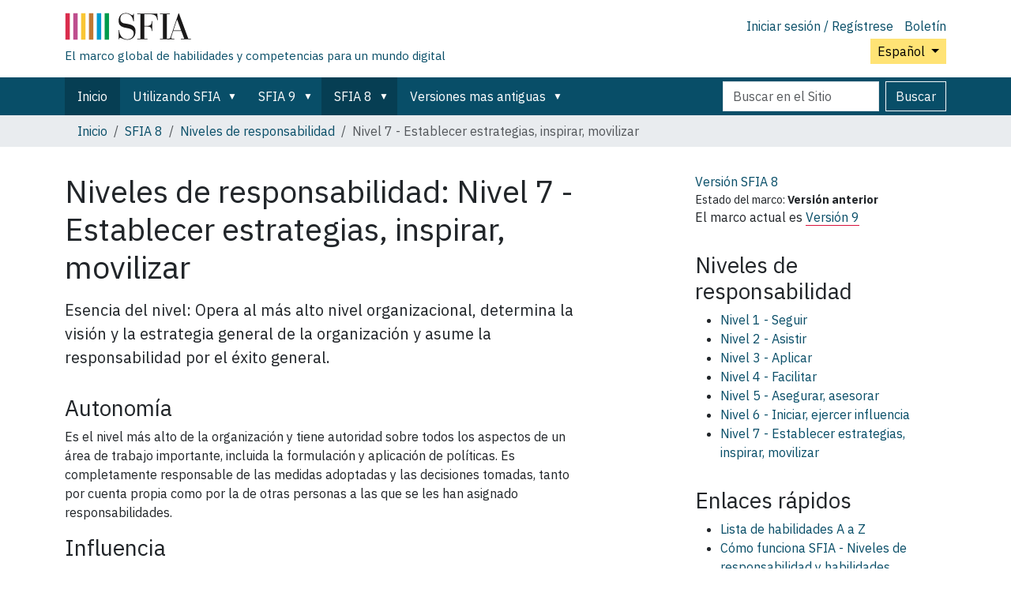

--- FILE ---
content_type: text/html;charset=utf-8
request_url: https://sfia-online.org/es/sfia-8/responsibilities/level-7
body_size: 7332
content:
<!DOCTYPE html>
<html xmlns="http://www.w3.org/1999/xhtml" class="h-100" lang="es" xml:lang="es">

  <head><meta http-equiv="Content-Type" content="text/html; charset=UTF-8" />
    <!-- Google Tag Manager -->
    <script>(function(w,d,s,l,i){w[l]=w[l]||[];w[l].push({'gtm.start':
    new Date().getTime(),event:'gtm.js'});var f=d.getElementsByTagName(s)[0],
    j=d.createElement(s),dl=l!='dataLayer'?'&l='+l:'';j.async=true;j.src=
    'https://www.googletagmanager.com/gtm.js?id='+i+dl;f.parentNode.insertBefore(j,f);
      })(window,document,'script','dataLayer','GTM-W6HDL5B');</script>
    <!-- End Google Tag Manager -->
    <!-- Global site tag (gtag.js) - Google Analytics -->
    <script async="" src="https://www.googletagmanager.com/gtag/js?id=UA-64677514-1"></script>
    <script>
            window.dataLayer = window.dataLayer || [];
            function gtag(){dataLayer.push(arguments);}
            gtag('js', new Date());

            gtag('config', 'UA-64677514-1');
    </script>

    <title>Nivel 7 - Establecer estrategias, inspirar, movilizar — Español</title>
    <link href="/++theme++sfia-theme/++theme++barceloneta/barceloneta-apple-touch-icon.png" rel="apple-touch-icon" />
    <link href="/++theme++sfia-theme/++theme++barceloneta/barceloneta-apple-touch-icon-144x144-precomposed.png" rel="apple-touch-icon-precomposed" sizes="144x144" />
    <link href="/++theme++sfia-theme/++theme++barceloneta/barceloneta-apple-touch-icon-114x114-precomposed.png" rel="apple-touch-icon-precomposed" sizes="114x114" />
    <link href="/++theme++sfia-theme/++theme++barceloneta/barceloneta-apple-touch-icon-72x72-precomposed.png" rel="apple-touch-icon-precomposed" sizes="72x72" />
    <link href="/++theme++sfia-theme/++theme++barceloneta/barceloneta-apple-touch-icon-57x57-precomposed.png" rel="apple-touch-icon-precomposed" sizes="57x57" />
    <link href="/++theme++sfia-theme/++theme++barceloneta/barceloneta-apple-touch-icon-precomposed.png" rel="apple-touch-icon-precomposed" />
  <meta charset="utf-8" /><meta name="twitter:card" content="summary" /><meta property="og:site_name" content="SFIA" /><meta property="og:title" content="Nivel 7 - Establecer estrategias, inspirar, movilizar" name="title" /><meta property="og:type" content="website" /><meta property="og:description" content="Esencia del nivel: Opera al más alto nivel organizacional, determina la visión y la estrategia general de la organización y asume la responsabilidad por el éxito general." /><meta property="og:url" content="https://sfia-online.org/es/sfia-8/responsibilities/level-7" /><meta property="og:image" content="https://sfia-online.org/@@site-logo/sfialogo-outlines.svg" name="image" /><meta property="og:image:type" content="image/svg+xml" /><meta name="description" content="Esencia del nivel: Opera al más alto nivel organizacional, determina la visión y la estrategia general de la organización y asume la responsabilidad por el éxito general." /><meta name="DC.description" content="Esencia del nivel: Opera al más alto nivel organizacional, determina la visión y la estrategia general de la organización y asume la responsabilidad por el éxito general." /><meta name="DC.date.created" content="2022-02-14T14:43:45+00:00" /><meta name="DC.date.modified" content="2022-02-14T16:22:01+00:00" /><meta name="DC.type" content="Responsabilidad" /><meta name="DC.format" content="text/plain" /><meta name="DC.language" content="es" /><meta name="DC.date.valid_range" content="2022/02/14 - " /><meta name="viewport" content="width=device-width, initial-scale=1.0" /><meta name="generator" content="Plone - https://plone.org/" /><link rel="alternate" hreflang="fr" href="https://sfia-online.org/fr/sfia-8/responsibilities/level-7" /><link rel="alternate" hreflang="es" href="https://sfia-online.org/es/sfia-8/responsibilities/level-7" /><link rel="alternate" hreflang="ar" href="https://sfia-online.org/ar/sfia-8/responsibilities/level-7" /><link rel="alternate" hreflang="it" href="https://sfia-online.org/it/sfia-8/responsibilities/level-7" /><link rel="alternate" hreflang="zh" href="https://sfia-online.org/zh/sfia-8/responsibilities/level-7" /><link rel="alternate" hreflang="pl" href="https://sfia-online.org/pl/sfia-8/responsibilities/level-7" /><link rel="alternate" hreflang="pt" href="https://sfia-online.org/pt/sfia-8/responsibilities/level-7" /><link rel="alternate" hreflang="en" href="https://sfia-online.org/en/sfia-8/responsibilities/level-7" /><link rel="alternate" hreflang="ru" href="https://sfia-online.org/ru/sfia-8/responsibilities/level-7" /><link rel="alternate" hreflang="fr-ca" href="https://sfia-online.org/fr-ca/sfia-8/responsibilities/level-7" /><link rel="alternate" hreflang="ja" href="https://sfia-online.org/ja/sfia-8/responsibilities/level-7" /><link rel="alternate" hreflang="de" href="https://sfia-online.org/de/sfia-8/responsibilities/level-7" /><link rel="canonical" href="https://sfia-online.org/es/sfia-8/responsibilities/level-7" /><link rel="preload icon" type="image/vnd.microsoft.icon" href="https://sfia-online.org/es/favicon.ico?name=sfia-favicon.ico" /><link rel="mask-icon" href="https://sfia-online.org/es/favicon.ico?name=sfia-favicon.ico" /><link href="https://sfia-online.org/es/@@search" rel="search" title="Buscar en este sitio" /><link data-bundle="collectionfilter-bundle" href="https://sfia-online.org/++webresource++82bcafb0-356d-5387-a703-bc0b71ea2cda/++plone++collectionfilter/collectionfilter.min.css" media="all" rel="stylesheet" type="text/css" /><link data-bundle="easyform" href="https://sfia-online.org/++webresource++b6e63fde-4269-5984-a67a-480840700e9a/++resource++easyform.css" media="all" rel="stylesheet" type="text/css" /><link data-bundle="mosaic-css" href="https://sfia-online.org/++webresource++5411e25a-bb6c-52c9-9764-e193dd1bdeb9/++plone++mosaic/mosaic.min.css" media="all" rel="stylesheet" type="text/css" /><link data-bundle="multilingual" href="https://sfia-online.org/++webresource++f30a16e6-dac4-5f5f-a036-b24364abdfc8/++resource++plone.app.multilingual.stylesheet/multilingual.css" media="all" rel="stylesheet" type="text/css" /><link data-bundle="plone-fullscreen" href="https://sfia-online.org/++webresource++ac83a459-aa2c-5a45-80a9-9d3e95ae0847/++plone++static/plone-fullscreen/fullscreen.css" media="all" rel="stylesheet" type="text/css" /><link data-bundle="diazo" href="https://sfia-online.org/++webresource++05036b61-3844-5c8b-8ddc-6440340b97b7/++theme++sfia-theme/styles/theme.min.css" media="all" rel="stylesheet" type="text/css" /><script data-bundle="collectionfilter-bundle" integrity="sha384-G96E8rSaSCb3q80fpWgtUqPhXxaBs0bVAGWdjODpcqCrs7nT1W1dzW+uVh7Xjuix" src="https://sfia-online.org/++webresource++d9ee3239-b605-576e-9578-88c1f7b95137/++plone++collectionfilter/collectionfilter-remote.min.js"></script><script data-bundle="plone-fullscreen" integrity="sha384-yAbXscL0aoE/0AkFhaGNz6d74lDy9Cz7PXfkWNqRnFm0/ewX0uoBBoyPBU5qW7Nr" src="https://sfia-online.org/++webresource++6aa4c841-faf5-51e8-8109-90bd97e7aa07/++plone++static/plone-fullscreen/fullscreen.js"></script><script data-bundle="plone" integrity="sha384-6Wh7fW8sei4bJMY3a6PIfr5jae6gj9dIadjpiDZBJsr9pJ5gW0bsg0IzoolcL3H0" src="https://sfia-online.org/++webresource++cff93eba-89cf-5661-8beb-464cc1d0cbc7/++plone++static/bundle-plone/bundle.min.js"></script><script data-bundle="diazo" integrity="sha384-fg9b8eMx+x25cqkQ/xuUVmuSFo+egtTxDtMjaBcTRsKyOlc3POihTlRlA17NDzlt" src="https://sfia-online.org/++webresource++808d846f-e21a-5b06-a95f-3172eb227e99/++theme++sfia-theme/js/theme.js"></script></head>

  <body class="d-flex flex-column h-100 col-content col-two frontend icons-off pat-markspeciallinks portaltype-responsibility section-sfia-8 site-es subsection-responsibilities subsection-responsibilities-level-7 template-responsibility thumbs-on userrole-anonymous viewpermission-view" id="visual-portal-wrapper" dir="ltr" data-base-url="https://sfia-online.org/es/sfia-8/responsibilities/level-7" data-view-url="https://sfia-online.org/es/sfia-8/responsibilities/level-7" data-portal-url="https://sfia-online.org" data-i18ncatalogurl="https://sfia-online.org/plonejsi18n" data-pat-markspeciallinks="{&quot;external_links_open_new_window&quot;: false, &quot;mark_special_links&quot;: true}" data-pat-plone-modal="{&quot;actionOptions&quot;: {&quot;displayInModal&quot;: false}}" data-pat-pickadate="{&quot;date&quot;: {&quot;selectYears&quot;: 200}, &quot;time&quot;: {&quot;interval&quot;: 5 } }"><div class="outer-wrapper flex-shrink-0">
      <header class="container d-flex pt-3 flex-column justify-content-between align-items-lg-start flex-lg-row" id="content-header">

        <div class="mb-3 d-flex justify-content-end flex-lg-column" id="portal-top">
          <div id="portal-anontools">
  <ul class="list-inline">
    <li class="list-inline-item">
      <a title="Iniciar sesión / Regístrese" href="https://sfia-online.org/es/login" id="personaltools-login" icon="plone-login" class="pat-plone-modal" data-pat-plone-modal="{}">Iniciar sesión / Regístrese</a>
    </li>
    <li class="list-inline-item">
      <a title="Boletín" href="https://sfia-online.org/@@signup" id="personaltools-newsletter" icon="envelope-at">Boletín</a>
    </li>
  </ul>
</div>


  <div class="btn-group d-inline-block" id="portal-languageselector-sfia">
    <button class="btn btn-secondary dropdown-toggle float-end mt-lg-1" aria-expanded="false" type="button" data-bs-toggle="dropdown">
      Español
      
    </button>
    <ul class="dropdown-menu">

      
        <li>
          <a class="dropdown-item " href="https://sfia-online.org/@@multilingual-selector/20b2c84dcdb0444ab6e7fc89c768b855/en?set_language=en">English</a>
        </li>
      
        <li>
          <a class="dropdown-item " href="https://sfia-online.org/@@multilingual-selector/20b2c84dcdb0444ab6e7fc89c768b855/de?set_language=de">Deutsch</a>
        </li>
      
        <li>
          <a class="dropdown-item active " href="https://sfia-online.org/@@multilingual-selector/20b2c84dcdb0444ab6e7fc89c768b855/es?set_language=es">Español</a>
        </li>
      
        <li>
          <a class="dropdown-item " href="https://sfia-online.org/@@multilingual-selector/20b2c84dcdb0444ab6e7fc89c768b855/fr?set_language=fr">Français</a>
        </li>
      
        <li>
          <a class="dropdown-item " href="https://sfia-online.org/@@multilingual-selector/20b2c84dcdb0444ab6e7fc89c768b855/it?set_language=it">Italiano</a>
        </li>
      
        <li>
          <a class="dropdown-item " href="https://sfia-online.org/@@multilingual-selector/20b2c84dcdb0444ab6e7fc89c768b855/nl?set_language=nl">Nederlands</a>
        </li>
      
        <li>
          <a class="dropdown-item " href="https://sfia-online.org/@@multilingual-selector/20b2c84dcdb0444ab6e7fc89c768b855/pl?set_language=pl">Polski</a>
        </li>
      
        <li>
          <a class="dropdown-item " href="https://sfia-online.org/@@multilingual-selector/20b2c84dcdb0444ab6e7fc89c768b855/pt?set_language=pt">Português</a>
        </li>
      
        <li>
          <a class="dropdown-item " href="https://sfia-online.org/@@multilingual-selector/20b2c84dcdb0444ab6e7fc89c768b855/fr-ca?set_language=fr-ca">Français (Canada)</a>
        </li>
      
        <li>
          <a class="dropdown-item " href="https://sfia-online.org/@@multilingual-selector/20b2c84dcdb0444ab6e7fc89c768b855/ar?set_language=ar">العربية</a>
        </li>
      
        <li>
          <a class="dropdown-item " href="https://sfia-online.org/@@multilingual-selector/20b2c84dcdb0444ab6e7fc89c768b855/zh?set_language=zh">中文</a>
        </li>
      
        <li>
          <a class="dropdown-item " href="https://sfia-online.org/@@multilingual-selector/20b2c84dcdb0444ab6e7fc89c768b855/ja?set_language=ja">日本語</a>
        </li>
      
        <li>
          <a class="dropdown-item " href="https://sfia-online.org/@@multilingual-selector/20b2c84dcdb0444ab6e7fc89c768b855/ru?set_language=ru">Русский</a>
        </li>
      
    </ul>
  </div>








        </div>

        <div class="pb-3 d-flex justify-content-between align-items-center order-lg-first w-auto" id="portal-logo-wrapper">
          <div class="d-flex flex-column" id="portal-logo-with-tag-line">
            <a id="portal-logo" title="Español" href="https://sfia-online.org/es">
  <img alt="SFIA" src="https://sfia-online.org/@@site-logo/sfialogo-outlines.svg" title="SFIA" /></a>
            <div id="tag-line">El marco global de habilidades y competencias para un mundo digital</div>
          </div>
          <div class="navbar navbar-expand-lg">
            <button class="navbar-toggler border-secondary" aria-controls="offcanvasNavbar" type="button" data-bs-target="#offcanvasNavbar" data-bs-toggle="offcanvas" aria-label="Mostrar/ocultar navegación">
              <span class="navbar-toggler-icon"></span>
            </button>
          </div>
        </div>

      </header>

      <div id="mainnavigation-wrapper">
        <div id="mainnavigation">
          <nav class="navbar navbar-expand-lg navbar-barceloneta pat-navigationmarker" id="portal-globalnav-wrapper">
            <div class="container">
              <div class="offcanvas offcanvas-end" id="offcanvasNavbar" aria-labelledby="offcanvasNavbarLabel" tabindex="-1">
                <div class="offcanvas-header justify-content-end">
                  <button class="btn-close btn-close-white text-reset" aria-label="Close" type="button" data-bs-dismiss="offcanvas"></button>
                </div>
                <div class="offcanvas-body align-items-center">
                  <ul class="navbar-nav me-auto" id="portal-globalnav">
    <li class="index_html nav-item"><a href="https://sfia-online.org/es" class="state-None nav-link">Inicio</a></li><li class="about-sfia has_subtree nav-item"><a href="https://sfia-online.org/es/about-sfia" class="state-published nav-link" aria-haspopup="true">Utilizando SFIA</a><input id="navitem-about-sfia" type="checkbox" class="opener" /><label for="navitem-about-sfia" role="button" aria-label="Utilizando SFIA"></label><ul class="has_subtree dropdown"><li class="browsing-sfia nav-item"><a href="https://sfia-online.org/es/about-sfia/browsing-sfia" class="state-published nav-link">Navegando SFIA</a></li><li class="sfia-guiding-principles nav-item"><a href="https://sfia-online.org/es/about-sfia/sfia-guiding-principles" class="state-published nav-link">Principios rectores de la SFIA</a></li><li class="sfia-and-skills-management nav-item"><a href="https://sfia-online.org/es/about-sfia/sfia-and-skills-management" class="state-published nav-link">SFIA y la gestión de habilidades</a></li><li class="how-sfia-works nav-item"><a href="https://sfia-online.org/es/about-sfia/how-sfia-works" class="state-published nav-link">Cómo funciona SFIA - Niveles de responsabilidad y habilidades</a></li><li class="the-context-for-sfia nav-item"><a href="https://sfia-online.org/es/about-sfia/the-context-for-sfia" class="state-published nav-link">El contexto de SFIA</a></li><li class="using-and-licensing-sfia nav-item"><a href="https://sfia-online.org/es/about-sfia/using-and-licensing-sfia" class="state-published nav-link">Uso y licencia de SFIA</a></li><li class="introduction-to-sfia-documentation nav-item"><a href="https://sfia-online.org/es/about-sfia/introduction-to-sfia-documentation" class="state-published nav-link">Introducción a la documentación de SFIA</a></li><li class="sfia-levels-of-responsibility nav-item"><a href="https://sfia-online.org/es/about-sfia/sfia-levels-of-responsibility" class="state-published nav-link">Niveles de responsabilidad de SFIA</a></li><li class="sfia-professional-skills nav-item"><a href="https://sfia-online.org/es/about-sfia/sfia-professional-skills" class="state-published nav-link">Habilidades profesionales SFIA</a></li></ul></li><li class="sfia-9 has_subtree nav-item"><a href="https://sfia-online.org/es/sfia-9" class="state-published nav-link" aria-haspopup="true">SFIA 9</a><input id="navitem-sfia-9" type="checkbox" class="opener" /><label for="navitem-sfia-9" role="button" aria-label="SFIA 9"></label><ul class="has_subtree dropdown"><li class="responsibilities nav-item"><a href="https://sfia-online.org/es/sfia-9/responsibilities" class="state-published nav-link">Niveles de responsabilidad</a></li><li class="all-skills-a-z nav-item"><a href="https://sfia-online.org/es/sfia-9/all-skills-a-z" class="state-published nav-link">SFIA 9 - Lista de habilidades A a Z - directorio</a></li><li class="generic-attributes-a-z nav-item"><a href="https://sfia-online.org/es/sfia-9/generic-attributes-a-z" class="state-published nav-link">Atributos genéricos de SFIA 9 - directorio</a></li><li class="sfia-views nav-item"><a href="https://sfia-online.org/es/sfia-9/sfia-views" class="state-published nav-link">Vistas de SFIA 9</a></li><li class="documentos-de-sfia-9 nav-item"><a href="https://sfia-online.org/es/sfia-9/documentos-de-sfia-9" class="state-published nav-link">Documentos de SFIA 9</a></li></ul></li><li class="sfia-8 has_subtree nav-item"><a href="https://sfia-online.org/es/sfia-8" class="state-published nav-link" aria-haspopup="true">SFIA 8</a><input id="navitem-sfia-8" type="checkbox" class="opener" /><label for="navitem-sfia-8" role="button" aria-label="SFIA 8"></label><ul class="has_subtree dropdown"><li class="responsibilities nav-item"><a href="https://sfia-online.org/es/sfia-8/responsibilities" class="state-published nav-link">Niveles de responsabilidad</a></li><li class="skills nav-item"><a href="https://sfia-online.org/es/sfia-8/skills" class="state-published nav-link">Habilidades</a></li><li class="behavioural-factors-in-sfia nav-item"><a href="https://sfia-online.org/es/sfia-8/behavioural-factors-in-sfia" class="state-published nav-link">Factores conductuales</a></li><li class="sfia-views nav-item"><a href="https://sfia-online.org/es/sfia-8/sfia-views" class="state-published nav-link">Vistas de SFIA</a></li><li class="documentation nav-item"><a href="https://sfia-online.org/es/sfia-8/documentation" class="state-published nav-link">Documentos de SFIA 8</a></li><li class="all-skills-a-z nav-item"><a href="https://sfia-online.org/es/sfia-8/all-skills-a-z" class="state-published nav-link">Lista de habilidades A a Z</a></li></ul></li><li class="legacy-sfia has_subtree nav-item"><a href="https://sfia-online.org/es/legacy-sfia" class="state-published nav-link" aria-haspopup="true">Versiones mas antiguas</a><input id="navitem-legacy-sfia" type="checkbox" class="opener" /><label for="navitem-legacy-sfia" role="button" aria-label="Versiones mas antiguas"></label><ul class="has_subtree dropdown"><li class="sfia-7 nav-item"><a href="https://sfia-online.org/es/legacy-sfia/sfia-7" class="state-published nav-link">SFIA 7</a></li></ul></li>
  
  <li class="nav-item hamburger-nav-item">
    <a class="nav-link" href="https://sfia-online.org/login">Iniciar sesión / Regístrese</a>
  </li>
  <li class="nav-item hamburger-nav-item">
    <a class="nav-link" href="https://sfia-online.org/@@signup" title="Suscríbete aquí a nuestra newsletter">Boletín</a>
  </li>
</ul>
                  <ul class="navbar-nav me-auto" id="extra-nav-links">
                  </ul>
                  <div class="d-flex flex-column position-relative" id="portal-searchbox">

  <form class="d-flex False False" id="searchGadget_form" action="https://sfia-online.org/es/@@search" role="search" data-pat-livesearch="ajaxUrl:https://sfia-online.org/es/@@ajax-search">

    <label class="hiddenStructure" for="searchGadget">Buscar</label>

    <input class="searchField form-control me-2" id="searchGadget" name="SearchableText" placeholder="Buscar en el Sitio" size="18" title="Buscar en el Sitio" type="text" />

    <button class="searchButton btn btn-outline-light" type="submit">Buscar</button>

    <div class="hiddenStructure" id="portal-advanced-search">
      <a href="https://sfia-online.org/es/@@search">Búsqueda Avanzada…</a>
    </div>

  </form>

</div>
                </div>
              </div>
            </div>
          </nav>
        </div>
      </div>

      <div class="principal" id="hero">
        <div class="container">
          <div class="gigantic">
          </div>
        </div>
      </div>

      <div id="above-content-wrapper">
        <div id="viewlet-above-content">
<nav id="portal-breadcrumbs" aria-label="camino de migas">
  <div class="container">
    <ol class="breadcrumb">
      <li class="breadcrumb-item"><a href="https://sfia-online.org/es">Inicio</a></li>
      
        <li class="breadcrumb-item"><a href="https://sfia-online.org/es/sfia-8">SFIA 8</a></li>
        
      
        <li class="breadcrumb-item"><a href="https://sfia-online.org/es/sfia-8/responsibilities">Niveles de responsabilidad</a></li>
        
      
        
        <li class="breadcrumb-item active" aria-current="page">Nivel 7 - Establecer estrategias, inspirar, movilizar</li>
      
    </ol>
  </div>
</nav>
</div>
      </div>

      <div class="container">
        <div class="row">
          <aside class="col-12" id="global_statusmessage">
        

        <div>
        </div>
      </aside>
        </div>
        <main class="row" id="main-container">
          <section id="portal-column-content">

        

          

            

              <article id="content">

                

                  <header>

                    <div id="viewlet-above-content-title"><span id="social-tags-body" itemscope="" itemtype="http://schema.org/WebPage" style="display: none">
  <span itemprop="name">Nivel 7 - Establecer estrategias, inspirar, movilizar</span>
  <span itemprop="description">Esencia del nivel: Opera al más alto nivel organizacional, determina la visión y la estrategia general de la organización y asume la responsabilidad por el éxito general.</span>
  <span itemprop="url">https://sfia-online.org/es/sfia-8/responsibilities/level-7</span>
  <span itemprop="image">https://sfia-online.org/@@site-logo/sfialogo-outlines.svg</span>
</span>
</div>

                    
    <h1 class="documentFirstHeading">
    Niveles de responsabilidad: Nivel 7 - Establecer estrategias, inspirar, movilizar
      
    </h1>
  

                    <div id="viewlet-below-content-title">
</div>

                    
                      <p class="lead">Esencia del nivel: Opera al más alto nivel organizacional, determina la visión y la estrategia general de la organización y asume la responsabilidad por el éxito general.</p>

                    

                    <div id="viewlet-below-content-description"></div>

                  </header>

                  <div id="viewlet-above-content-body">
</div>

                  <div id="content-core">
                    
    
    
    
      <div><h3>Autonomía</h3>
<p>Es el nivel más alto de la organización y tiene autoridad sobre todos los aspectos de un área de trabajo importante, incluida la formulación y aplicación de políticas. Es completamente responsable de las medidas adoptadas y las decisiones tomadas, tanto por cuenta propia como por la de otras personas a las que se les han asignado responsabilidades.</p>
<h3>Influencia</h3>
<p>Inspira a la organización y ejerce influencia en los desarrollos dentro de la industria a los niveles más altos. Toma decisiones críticas para el éxito de la organización. Desarrolla relaciones estratégicas a largo plazo con clientes, socios, líderes de la industria y gobiernos. Colabora con los interesados en el liderazgo y asegura la alineación con la visión y la estrategia corporativas.</p>
<h3>Complejidad</h3>
<p>Aplica el nivel de liderazgo más alto a la formulación e implementación de estrategias. Demuestra un amplio liderazgo estratégico brindando valor comercial a través de su visión, gobierno y gestión ejecutiva. Tiene un profundo conocimiento de la industria y de las consecuencias de las tecnologías emergentes para el entorno empresarial más amplio.</p>
<h3>Habilidades empresariales</h3>
<p>Tiene una gama completa de habilidades de gestión estratégica y liderazgo.</p>
<p>Comunica el impacto potencial de prácticas y tecnologías emergentes en organizaciones e individuos y evalúa los riesgos de usar o no tales prácticas y tecnologías.</p>
<p>Establece el gobierno para abordar los riesgos empresariales.</p>
<p>Asegura que las propuestas se alineen con la dirección estratégica de la organización.</p>
<p>Fomenta una cultura de aprendizaje y crecimiento en toda la organización.</p>
<p>Evalúa el impacto de la legislación y promueve activamente la inclusión y el cumplimiento de las normas.</p>
<p>Promueve el conocimiento y/o la explotación de la tecnología dentro de una o más organizaciones.</p>
<p>Promueve la creatividad y la innovación para impulsar el desarrollo de estrategias que permitan oportunidades comerciales.</p>
<p>Se comunica de manera persuasiva y convincente dentro de la propia organización, la industria y el gobierno ante audiencias de todos los niveles.</p>
<p>Aprendizaje y desarrollo profesional: se asegura de que la organización desarrolle y movilice toda la gama de capacidades y habilidades requeridas.</p>
<p>Seguridad, privacidad y ética: ofrece una dirección clara y un liderazgo estratégico para la aplicación de prácticas de trabajo y cultura en toda la organización.</p>
<h3>Conocimientos</h3>
<p>Ha establecido un conocimiento amplio y profundo del negocio, incluso las actividades y prácticas de la propia organización, y un amplio conocimiento de los proveedores, socios, competidores y clientes. Promueve la cultura de fomentar la aplicación estratégica de cuerpos de conocimiento genéricos y específicos dentro de su propia área de influencia.</p></div>
    

    
      
    
      
    
      
    
      
    

    
  
                  </div>

                  <div id="viewlet-below-content-body">






</div>

                
                <footer>
                  <div id="viewlet-below-content">




</div>
                </footer>
              </article>
            
          

        
      </section>
          
          <aside id="portal-column-two" role="complementary">
          
        
          
  <div class="portletWrapper" id="portletwrapper-706c6f6e652e7269676874636f6c756d6e0a636f6e74656e745f747970650a726573706f6e736962696c6974790a6672616d65776f726b2d6c6162656c2d706f72746c6574" data-portlethash="706c6f6e652e7269676874636f6c756d6e0a636f6e74656e745f747970650a726573706f6e736962696c6974790a6672616d65776f726b2d6c6162656c2d706f72746c6574"><div>
  <aside class="portlet" id="framework-label">
    <a href="/es/sfia-8">
      <div class="framework-label-version">
        <span>Versión SFIA</span>
        8
      </div>
    </a>
    <div class="framework-label-status-wrapper">
      <span>Estado del marco:</span>
      <span class="framework-label-status">Versión anterior</span>
    </div>
    <div class="framework-label-pointer-to-current">El marco actual es <a href="https://sfia-online.org/es/sfia-9">Versión 9</a></div>
    
  </aside>
</div>
</div>

  <div class="portletWrapper" id="portletwrapper-706c6f6e652e7269676874636f6c756d6e0a636f6e74656e745f747970650a726573706f6e736962696c6974790a6672616d65776f726b2d636f6e74656e74732d706f72746c65742d726573706f6e736962696c697479" data-portlethash="706c6f6e652e7269676874636f6c756d6e0a636f6e74656e745f747970650a726573706f6e736962696c6974790a6672616d65776f726b2d636f6e74656e74732d706f72746c65742d726573706f6e736962696c697479"><aside class="portlet framework-portlet">
  <h3 class="portletHeader">Niveles de responsabilidad</h3>
  <div class="framework-portlet-content">
    <ul>
      <li class="framework-list-item">
        <a href="https://sfia-online.org/es/sfia-8/responsibilities/level-1">Nivel 1 - Seguir</a>
      </li>
      <li class="framework-list-item">
        <a href="https://sfia-online.org/es/sfia-8/responsibilities/level-2">Nivel 2 - Asistir</a>
      </li>
      <li class="framework-list-item">
        <a href="https://sfia-online.org/es/sfia-8/responsibilities/level-3">Nivel 3 - Aplicar</a>
      </li>
      <li class="framework-list-item">
        <a href="https://sfia-online.org/es/sfia-8/responsibilities/level-4">Nivel 4 - Facilitar</a>
      </li>
      <li class="framework-list-item">
        <a href="https://sfia-online.org/es/sfia-8/responsibilities/level-5">Nivel 5 - Asegurar, asesorar</a>
      </li>
      <li class="framework-list-item">
        <a href="https://sfia-online.org/es/sfia-8/responsibilities/level-6">Nivel 6 - Iniciar, ejercer influencia</a>
      </li>
      <li class="framework-list-item">
        <a href="https://sfia-online.org/es/sfia-8/responsibilities/level-7">Nivel 7 - Establecer estrategias, inspirar, movilizar</a>
      </li>
    </ul>
  </div>
</aside>
</div>

  <div class="portletWrapper" id="portletwrapper-706c6f6e652e7269676874636f6c756d6e0a636f6e74656e745f747970650a726573706f6e736962696c6974790a717569636b2d6c696e6b732d706f72746c6574" data-portlethash="706c6f6e652e7269676874636f6c756d6e0a636f6e74656e745f747970650a726573706f6e736962696c6974790a717569636b2d6c696e6b732d706f72746c6574"><aside class="portlet main-framework-links-portlet">
  <h3 class="portletHeader">Enlaces rápidos</h3>
  <div class="main-framework-links-portlet-content">
    <ul>
      <li class="main-framework-links-list-item">
        <a href="https://sfia-online.org/es/sfia-8/all-skills-a-z">Lista de habilidades A a Z</a>
      </li>
      <li class="main-framework-links-list-item">
        <a href="https://sfia-online.org/es/about-sfia/how-sfia-works">Cómo funciona SFIA - Niveles de responsabilidad y habilidades</a>
      </li>
      <li class="main-framework-links-list-item">
        <a href="https://sfia-online.org/es/sfia-8/documentation">Documentos de SFIA 8</a>
      </li>
      <li class="main-framework-links-list-item">
        <a href="https://sfia-online.org/es/sfia-8/sfia-views">Vistas de SFIA</a>
      </li>
    </ul>
  </div>
</aside>
</div>

  <div class="portletWrapper" id="portletwrapper-706c6f6e652e7269676874636f6c756d6e0a636f6e74656e745f747970650a726573706f6e736962696c6974790a73686f7274636f64652d706f72746c6574" data-portlethash="706c6f6e652e7269676874636f6c756d6e0a636f6e74656e745f747970650a726573706f6e736962696c6974790a73686f7274636f64652d706f72746c6574"><aside class="portlet shortcode-portlet">
  <h3 class="portletHeader">Enlaces cortos a este <span>responsabilidad</span></h3>
  <div class="shortcode-portlet-content">
    <ul>
      <li class="shortcode-list-item">
        <a href="https://sfia-online.org/@@multilingual-universal-link/759c57de0a924269b5c1338a5ea04964">
          Explicación
        </a>
      </li>
      <li class="shortcode-list-item">
        <a href="https://sfia-online.org/es/lor/9/7">
          <strong>SFIA 9 (Estándar actual)</strong>
        </a>
      </li>
      <li class="shortcode-list-item">
        <a href="https://sfia-online.org/es/lor/7/7">
          SFIA 7
        </a>
      </li>
    </ul>
  </div>
</aside>
</div>


        
        
      </aside>
        </main>
        <!--/row-->
      </div>
      <!--/container-->

    </div><!--/outer-wrapper --><div class="container" id="portal-footer-wrapper">
        <footer class="py-4 text-start">
          
          <div class="row">
            <div>
              <h5>The SFIA Foundation</h5>
              <div>
                <p>La Fundación SFIA es una organización global sin fines de lucro que supervisa la producción y el uso del Marco de habilidades para la era de la información.</p>
              </div>
            </div>

            <div>
              <h5>Soporte</h5>
              <ul>
                <li>
                  <a href="https://sfia-online.org/en/about-us">Acerca de nosotros</a>
                </li>
                <li>
                  <a href="https://sfia-online.org/en/contact-info">Contáctanos</a>
                </li>
                <li>
                  <a href="https://sfia-online.org/en/sitemap">Mapa del sitio</a>
                </li>
                <li>
                  <a href="https://sfia-online.org/en/about-us/privacy">Intimidad</a>
                </li>
                <li>
                  <a href="https://sfia-online.org/en/assets/documents/accreditation-and-licensing/sfia_general_terms_2020.pdf">Términos y Condiciones</a>
                </li>
                <li>
                  <a href="https://sfia-online.org/accessibility-info">Accesibilidad</a>
                </li>
              </ul>
            </div>

            <div>
              <h5>Síguenos</h5>
              <ul>
                <li>
                  <a href="https://www.linkedin.com/company/sfia-foundation">LinkedIn</a>
                </li>
                <li>
                  <a href="https://www.linkedin.com/groups/1934300/">Foro de usuarios de SFIA</a>
                </li>
                <li>
                  <a href="https://twitter.com/SFIA_Foundation">Twitter</a>
                </li>
                <li>
                  <a href="https://www.youtube.com/channel/UCkv9E8z3JUcB1xaAWKknCpQ/featured">YouTube (en inglés)</a>
                </li>
                <li>
                  <a href="https://www.slideshare.net/sfiauser/">SlideShare</a>
                </li>
              </ul>
            </div>
            <div>
              <p>© Derechos de autor Fundación SFIA 2003-2025. La marca SFIA está protegida en más de 35 países de todo el mundo.</p>
              <p>The SFIA Foundation. Una empresa privada limitada por garantía. Registrado en Inglaterra número 04770377. Domicilio social: The Scalpel, 18th Floor, 52 Lime Street, Londres EC3M 7AF, Reino Unido (no para correspondencia)</p>
            </div>
          </div>
        </footer>
      </div><!-- Matomo --><script>
    var _paq = window._paq = window._paq || [];
    /* tracker methods like "setCustomDimension" should be called before "trackPageView" */
    _paq.push(['trackPageView']);
    _paq.push(['enableLinkTracking']);
    (function() {
      var u="https://sfiaonline.matomo.cloud/";
      _paq.push(['setTrackerUrl', u+'matomo.php']);
      _paq.push(['setSiteId', '1']);
      var d=document, g=d.createElement('script'), s=d.getElementsByTagName('script')[0];
      g.async=true; g.src='//cdn.matomo.cloud/sfiaonline.matomo.cloud/matomo.js'; s.parentNode.insertBefore(g,s);
    })();
    </script><!-- End Matomo Code --></body>

</html>